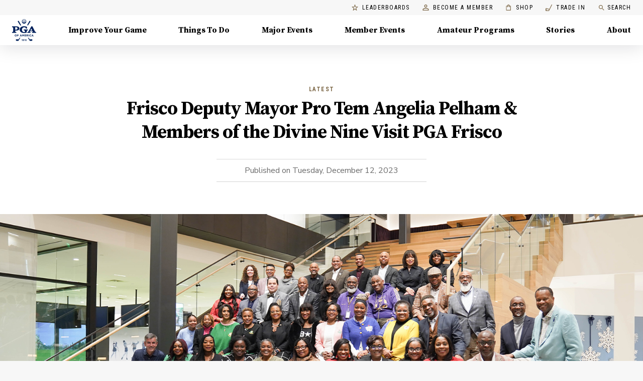

--- FILE ---
content_type: application/javascript
request_url: https://api.lightboxcdn.com/z9gd/43802/www.pga.com/jsonp/z?cb=1768987391740&dre=l&callback=jQuery1124055274853431595_1768987391583&_=1768987391584
body_size: 1200
content:
jQuery1124055274853431595_1768987391583({"dre":"l","success":true,"response":"[base64].[base64].SXV4JFeABfFk6FYRhGCWdloGg1hiEQoA_"});